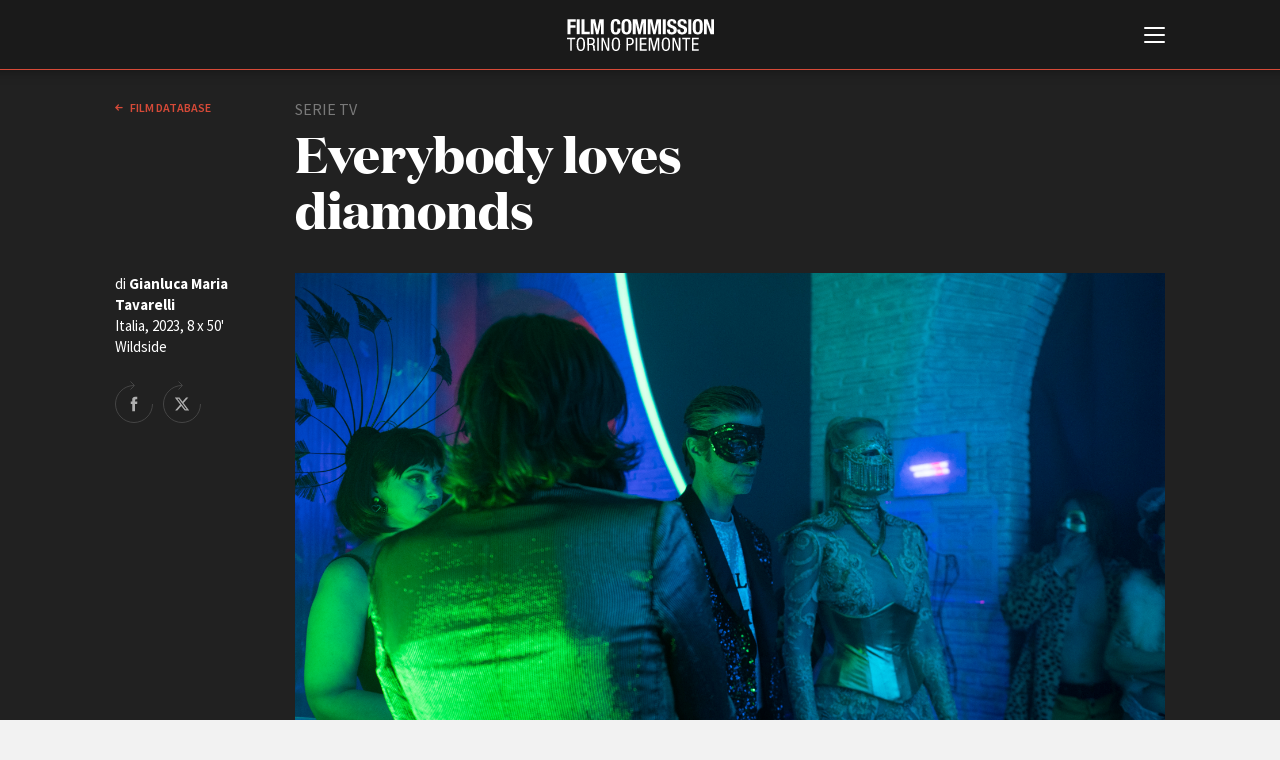

--- FILE ---
content_type: text/html; charset=UTF-8
request_url: https://www.fctp.it/movie_item.php?id=4987
body_size: 30458
content:
<!doctype html>
<html>
<head>
  <title>Everybody loves diamonds | Film database | FCTP</title>
  <meta charset="UTF-8">
<meta http-equiv="X-UA-Compatible" content="IE=edge,chrome=1" />
<meta name="viewport" content="width=device-width, minimum-scale=1.0, maximum-scale=1.0, user-scalable=no, minimal-ui" />

<script id="Cookiebot" src="https://consent.cookiebot.com/uc.js" data-cbid="c8fc4fc5-3c0d-403b-8446-6204e57bd242" data-blockingmode="auto" type="text/javascript"></script>

<link href="https://fonts.googleapis.com/css?family=Source+Sans+Pro:200,200i,300,300i,400,400i,600,600i,700,700i" rel="stylesheet">

<link rel="stylesheet" type="text/css" href="/css/style.css?v=43" />

<script src="/js/jquery-3.3.1.min.js"></script>
<script src="/js/jquery.lazy.min.js"></script>
<script src="/js/imagesJustifierPlugin.js"></script>

<!-- cookie EU law code starts here -->
<!-- <script src="/cookiebar/jquery.cookieBar.js?v=4"></script>
<link rel="stylesheet" type="text/css" href="/cookiebar/cookieBar.css?v=2"> -->
<!-- cookie EU law code ends here -->

<script src="/js/main.js?v=43"></script>
<script src="/js/search.js?v=43"></script>
<script src="/js/jquery.validate.min.js?v=43"></script>

<!-- favicon -->
<link rel="apple-touch-icon" sizes="180x180" href="/favicon/apple-touch-icon.png?v=GvmRYrl0oq">
<link rel="icon" type="image/png" sizes="32x32" href="/favicon/favicon-32x32.png?v=GvmRYrl0oq">
<link rel="icon" type="image/png" sizes="16x16" href="/favicon/favicon-16x16.png?v=GvmRYrl0oq">
<link rel="manifest" href="/favicon/site.webmanifest?v=GvmRYrl0oq">
<link rel="mask-icon" href="/favicon/safari-pinned-tab.svg?v=GvmRYrl0oq" color="#0056a4">
<link rel="shortcut icon" href="/favicon/favicon.ico?v=GvmRYrl0oq">
<meta name="msapplication-TileColor" content="#2b5797">
<meta name="msapplication-config" content="/favicon/browserconfig.xml?v=GvmRYrl0oq">
<meta name="theme-color" content="#ffffff">
<!---->

<!-- Global site tag (gtag.js) - Google Analytics -->
<!-- <script async src="https://www.googletagmanager.com/gtag/js?id=UA-2996907-1" data-cookieconsent="statistics"></script>
<script>
  window.dataLayer = window.dataLayer || [];
  function gtag(){dataLayer.push(arguments);}
  gtag('js', new Date());
  gtag('config', 'UA-2996907-1', { 'anonymize_ip': true });
</script> -->
<!-- Google tag (gtag.js) -->
<script type="text/plain" data-cookieconsent="statistics" async src="https://www.googletagmanager.com/gtag/js?id=G-GNQVS1Q3X4"></script>
<script type="text/plain" data-cookieconsent="statistics">
  window.dataLayer = window.dataLayer || [];
  function gtag(){dataLayer.push(arguments);}
  gtag('js', new Date());

  gtag('config', 'G-GNQVS1Q3X4');
</script>
  <!-- For Facebook -->
  <meta property="og:title" content="Everybody loves diamonds, Italia, 2023"  />
  <meta property="og:type" content="article" />
    <meta property="og:image" content="https://www.fctp.it/media/film/photos/f0/fctp_6527cb47108f1.jpg?1697106759" />
  <meta property="og:image:width" content="6048" />
  <meta property="og:image:height" content="4024" />
  <meta property="og:url" content="https://www.fctp.it/movie_item.php?id=4987" />
  <meta property="og:description" content="Ispirata al &ldquo;Colpo di Anversa&rdquo; del 2003, questa heist seiees con risvolti da commedia segue uno squinternato gruppo di ladri capeggiati da Leonardo Notarbartolo, che, con un piano geniale, riesce ad aggirare il sistema di sicurezza all&rsquo;avanguardia dell&rsquo;Antwerp Diamond Centre e a rubare pietre preziose per milioni di dollari." />
  
  <style>
  .video-embed {
  height: 0;
  overflow: hidden;
  padding-bottom: 56.25%;
  position: relative;
  }
  .video-embed iframe,
  .video-embed object,
  .video-embed embed {
  height: 100%;
  left: 0;
  position: absolute;
  top: 0;
  width: 100%;
  }
  </style>
</head>

<body class="white-style film-database-style">
	
<!--googleoff: all-->
<!-- <div class="fixed-top bg-info cookie-message pt-1">
  <p class="mb-1">Questo sito utilizza i cookie propri e di terze parti per garantire una migliore esperienza sul sito. Continuando a navigare acconsenti al loro utilizzo. Se vuoi saperne di pi&ugrave; o negare il consenso a tutti o ad alcuni cookie <a href="/cookie-policy.php" target="_blank" class="cookielink">clicca qui</a>.<br />
    <a class="btn btn-sm btn-warning cbc" href="#">Accetto</a>
  </p>
</div> -->
<!--googleon: all -->


<div id="header">
  <div id="header-contents">
    <div id="burger-container">
      <button id="burger-menu-icon">
        <span></span>
        <span></span>
        <span></span>
        <span></span>
        <span></span>
        <span></span>
      </button>
    </div>
    <div id="logo">
      <span class="logo-image"></span>
      <h1 class="logo-text"><a href="/"><span class="line-1">Film Commission </span><span class="line-2">Torino Piemonte</span></a></h1>
      <span class="logo25"></span>
    </div>
    <div id="main-menu">
      <div class="contents">
        <div id="search">
          <form method="GET" name="f1" action="search.php">
            <input type="text" name="q" placeholder="Cerca nel sito" value="">
            <button value="cerca" type="submit">cerca            <svg x="0px" y="0px" viewBox="0 0 30 30">
            <path d="M12.2,24.4C5.5,24.4,0,18.9,0,12.2C0,5.5,5.5,0,12.2,0s12.2,5.5,12.2,12.2C24.4,18.9,18.9,24.4,12.2,24.4z
         M12.2,2C6.6,2,2,6.6,2,12.2c0,5.6,4.6,10.2,10.2,10.2c5.6,0,10.2-4.6,10.2-10.2C22.4,6.6,17.8,2,12.2,2z"/>
      <path class="st3" d="M29,30c-0.3,0-0.5-0.1-0.7-0.3L22.5,24c-0.4-0.4-0.4-1,0-1.4s1-0.4,1.4,0l5.8,5.8c0.4,0.4,0.4,1,0,1.4
        C29.5,29.9,29.3,30,29,30z"/></svg></button>
          </form>
        </div>
        <div id="language-switch">
          <label>
            <input type="radio" name="language" id="language_it" class="language" value="_it" checked>
            <span>Italiano</span>
          </label>
          <label>
            <input type="radio" name="language" id="language_en" class="language" value="_en" >
            <span>English</span>
          </label>
        </div>
        <div id="menu-list">
          <ul>
            <li><a href="/about.php"><strong>ABOUT</strong></a></li>
            <li><a href="/info_fctp.php">Chi siamo</a></li>
            <li><a href="/storia.php">Storia della Fondazione</a></li>
            <li><a href="/contatti.php">Contatti</a></li>
            <li><a href="/sede.php">La sede</a></li>   
            <li><a href="/partners.php">Partner</a></li>     
                        <li><a href="/rete-regionale.php">Rete regionale</a></li>
                
            <li><a href="/bilancio-sociale.php">Bilancio sociale</a></li>
                        <li><a href="/amministrazione-trasparente.php">Amministrazione trasparente</a></li>
            <li><a href="/bandi-gare.php">Bandi e gare</a></li>
                        <li><a href="/sostenibilita-ambientale.php">Sostenibilità ambientale</a></li>         
            
          </ul>

          <ul>
          <li><a href="/fctp-services.php"><strong>SERVIZI</strong></a></li>
            <li><a href="/services.php">Servizi generali</a></li>
            <li><a href="/location_scouting.php">Location scouting</a></li>
            <li><a href="/crew_offices.php">Spazi nella sede FCTP</a></li>
            <li><a href="/sala_casting.php">Sala Casting</a></li>
            <li><a href="/sala_movie.php">Sala Paolo Tenna</a></li>
            
          </ul>
          <!--
          <ul>
            <li><a href="/fip.php"><strong>FIP Film Investimenti Piemonte</strong></a></li>
          </ul>
          -->
          <ul>
            <li><a href="/film-funds.php"><strong>FILM FUNDS</strong></a></li>
            <li><a href="/piemonte_film_tv_fund.php">Piemonte Film Tv Fund</a></li>            
            <li><a href="/piemonte_film_tv_development_fund.php">Piemonte Film Tv Development Fund</a></li>
            <li><a href="/info_pdff.php">Piemonte Doc Film Fund</a></li>
            <li><a href="/info_short.php">Short Film Fund</a></li>
            <!--<li><a href="/info_under35.php">Under 35 Digital Video Contest</a></li>-->
          </ul>
          
          <div class="main-areas-container">
          <ul class="professional">
            <li><a href="/production-guide.php"><strong>PRODUCTION GUIDE</strong></a></li>
            <li><a href="/societa.php?t=1">Societ&agrave; di produzione</a></li>
            <li><a href="/societa.php?t=2">Strutture di servizio</a></li>
            <li><a href="/professionisti.php">Professionisti</a></li>
            <li><a href="/attrici-attori.php">Attrici-Attori</a></li>
            <li><a href="/beginners.php">Beginners</a></li>
            <!-- <li><a href="/sale.php">Sale</a></li> -->
          </ul>
          <ul class="location">
            <li><a href="/location.php"><strong>LOCATION GUIDE</strong></a></li>
          </ul>
          <ul class="film-database">
            <li><a href="/film.php"><strong>FILM DATABASE</strong></a></li>
          </ul>
                      <ul class="book-database">
            <li><a href="/book-database.php"><strong>BOOK DATABASE</strong></a></li>
          </ul>
          <ul class="news">
            <li><a href="/news_list.php"><strong>NEWS</strong></a></li>
          </ul>
                    <ul class="casting">
            <li><a href="/casting.php"><strong>CASTING</strong></a></li>
          </ul>
			</div>
          
          <ul>
            <li><a href="/eventi.php"><strong>EVENTI, SPECIALI</strong></a></li>         
            <li><a href="/anteprime-in-piemonte.php">Anteprime in Piemonte</a></li>
            <li><a href="/torino-film-industry.php">TFI Torino Film Industry - Production Days</a></li>
            <li><a href="/guarda-che-storia.php">Guarda che storia!</a></li>
            <li><a href="/la-grazia.php">La Grazia - Immagini e location della Torino di Paolo Sorrentino</a></li>
          </ul>

          
          <ul>
            <li><strong>FESTIVAL, MARKETS, AWARDS</strong></li>
            <li><a href="/festival.php?f=rotterdam">International Film Festival Rotterdam</a></li>
            <li><a href="/festival.php?f=berlino">Berlinale Internationalen Filmfestspiele Berlin</a></li>
            <li><a href="/festival.php?f=cannes">Festival de Cannes</a></li>
            <li><a href="/festival.php?f=biografilm">Biografilm Festival - Bio to B Industry Days</a></li>            
            <li><a href="/festival.php?f=locarno">Locarno Film Festival</a></li>
            <li><a href="/festival.php?f=venezia">Mostra Internazionale d’Arte Cinematografica Venezia</a></li>
            <li><a href="/festival.php?f=toronto">Toronto International Film Festival</a></li>
            <li><a href="/festival.php?f=roma">Festa del Cinema di Roma</a></li>
            <li><a href="/festival.php?f=torino">Torino Film Festival</a></li>
            <li><a href="/festival.php?f=david">David di Donatello</a></li>
            <li><a href="/festival.php?f=nastri">Nastri d’Argento</a></li>
            <li><a href="/festival.php?f=solinas">Premio Solinas</a></li>
          </ul>
          
          
                    <ul>            
            <li><strong>STRUMENTI</strong></li>
            <li><a href="/users/login-register.php" target="_blank">Location - Accedi al tuo profilo</a></li>
            <li><a href="/users/login-register.php" target="_blank">Location - Nuovo utente</a></li>
            <li><a href="/newsletter.php">Newsletter</a></li>
            <li><a href="/lavora-con-noi.php">Lavora con noi</a></li>
            <li><a href="/stage.php">Stage - Tirocini - Scuola e Lavoro</a></li>
            <li><a href="/elenco-operatori-economici.php">Elenco Operatori Economici per affidamento lavori in economia</a></li>
          </ul>
          
          
        </div>
        <div id="submenu">
          <ul>
                        <li><a href="/amministrazione-trasparente.php">Amministrazione trasparente</a></li>
            <li><a href="/bandi-gare.php">Bandi e gare</a></li>
                        <li><a href="/contatti.php">Contatti</a></li>
            <li><a href="/privacy.php">Privacy</a></li>
            <li><a href="/cookie-policy.php">Cookie policy</a></li>
            <li><a href="/whistleblowing.php">Whistleblowing</a></li>
            <li><a href="/credits.php">Credits</a></li>
          </ul>
        </div>
        <div id="social-pages">
          <ul>
            <li><a href="https://www.facebook.com/filmcommissiontorinopiemonte" title="Facebook" class="facebook" target="_blank">Facebook</a></li>
			<li><a href="https://www.instagram.com/filmcommissiontorinopiemonte" title="Instagram" target="_blank" class="instagram">Instagram</a></li>
            <li><a href="http://www.youtube.com/user/fctpTV" title="Youtube" class="youtube" target="_blank">Youtube</a></li>
            <li><a href="http://vimeo.com/fctp" title="Vimeo" class="vimeo" target="_blank">Vimeo</a></li>
          </ul>
        </div>
        <div class="clear"></div>
      </div>
    </div>
  </div>
  <div class="border-color"></div>
</div>
	<div id="page-cover"></div>
  <div id="page">
  <div id="page-head" class="dark">
    <div class="contents">
			<div class="col-2-12">
                <a href="/film.php" class="back">
          Film database        </a>
      </div>
			<div class="col-7-12">
        <div class="type">serie tv</div>
				<div class="page-title medium">Everybody loves diamonds</div>
        				<div class="info-container">
					<div class="border-links-container">
                                  					</div>
				</div>
			</div>
			<div class="clear"></div>
      			<!-- con foto o video -->
			<div class="film-img-container">
				<div class="film-details">
					<div class="text">di <strong>Gianluca Maria Tavarelli</strong><br>
            Italia, 2023, 8 x 50'<br>Wildside          </div>
					<div class="share-block">
            <a target="_blank" href="https://www.facebook.com/sharer/sharer.php?u=https://www.fctp.it/movie_item.php?id=4987" title="Share on Facebook" class="facebook">Share on Facebook</a>
            <a target="_blank" href="http://twitter.com/share?text=Everybody+loves+diamonds&url=https://www.fctp.it/movie_item.php?id=4987&hashtags=fctp,filmdatabase,everybodylovesdiamonds" title="Share on Twitter" class="twitter">Share on Twitter</a>
					</div>
				</div>
				<div class="image-and-video">
                    <div class="video-embed" style="background-image: url('/media/film/photos/f0/fctp_6527cb47108f1.jpg');">
            <iframe width="560" height="315" src="https://www.youtube.com/embed/Yyzd_RBAQBA?si=0gdmxYR9MDSzov0G" title="YouTube video player" frameborder="0" allow="accelerometer; autoplay; clipboard-write; encrypted-media; gyroscope; picture-in-picture; web-share" allowfullscreen></iframe>          </div>
          				</div>
			</div>
			<!-- -->
      		</div>
  </div>


  <div id="main">
    		<div class="main-col">
			<!--<div class="info-film">di <strong>Carlo Vanzina</strong>
						Italia, 2007, 100’</div>-->
            <div class="main-text-col">
				<p>Ispirata al &ldquo;Colpo di Anversa&rdquo; del 2003, questa heist seiees con risvolti da commedia segue uno squinternato gruppo di ladri capeggiati da Leonardo Notarbartolo, che, con un piano geniale, riesce ad aggirare il sistema di sicurezza all&rsquo;avanguardia dell&rsquo;Antwerp Diamond Centre e a rubare pietre preziose per milioni di dollari.</p>			</div>
      <div class="sep"></div>
      
      
			<div class="table-like-col">
        <div class="row"><div class="left-col"><strong>Regia</strong></div><div class="right-col">Gianluca Maria Tavarelli</div></div>                <div class="row"><div class="left-col"><strong>Sceneggiatura</strong></div><div class="right-col">Stefano Bises, Michele Astori, Bernando Pellegrini e Giulio Carrieri. </div></div>        <div class="row"><div class="left-col"><strong>Fotografia</strong></div><div class="right-col">Marco Pieroni (dop); Gabriele Videtta (Video assist)</div></div>                <div class="row"><div class="left-col"><strong>Scenografia</strong></div><div class="right-col">Mauro Vanzati e Veronica Lopez (Scenografo); <a href='/professional_item.php?id=6438'>Valeria Bottari</a>e<a href='/professional_item.php?id=5381'>Morena Trevisiol</a> (Aiuto Arredatrice); Monica Garone (Painter); Loredana Bonini (Painter Assistant); Luca Vicentini, Lorenzo Brun, Marco Molosini, Daniele Di Giacomo, Panarotto Stefano, Fabio Cascardi, Edoardo Salviato, Marco Casile, Gabriele Bayma, Enrico Gontero, <a href='/professional_item.php?id=5443'>Federico Cimbarle</a> e Lorenzo Delgrosso (Manovali scenografia).</div></div>        <div class="row"><div class="left-col"><strong>Costumi</strong></div><div class="right-col">Marina Roberti (Costumista); <a href='/professional_item.php?id=2682'>Alice Delfino</a> (Daily costyle assistant); <a href='/professional_item.php?id=3260'>Augusta Tibaldeschi</a> (Daily seamstress).</div></div>        <div class="row"><div class="left-col"><strong>Musica originale</strong></div><div class="right-col">Ralf Hildenbeutel</div></div>                                        <div class="row"><div class="left-col"><strong>Truccatori e parrucchieri</strong></div><div class="right-col"><a href='/professional_item.php?id=4592'>Giorgio Piazza</a>, <a href='/professional_item.php?id=5196'>Edoardo Vozzella</a> e Arianna Manghisi (Daily hair stylist); Pietro Mastropaolo (Daily makeup artist).</div></div>        <div class="row"><div class="left-col"><strong>Aiuto regia</strong></div><div class="right-col">Giovanni Vaccarelli</div></div>        <div class="row"><div class="left-col"><strong>Casting</strong></div><div class="right-col"><a href='/professional_item.php?id=2666'>Luana Velliscig</a> e <a href='/professional_item.php?id=4682'>Laura Leonardi</a> (AOSM Torino)</div></div>                <div class="row"><div class="left-col"><strong>Altri credits</strong></div><div class="right-col"><p>PRODUCTION<br /><a href='/professional_item.php?id=3252'>Ivano Coia</a> (Unit manager); Alessandro Carpentieri, Stefano Golzi, <a href='/professional_item.php?id=3593'>Tommaso Magnano</a>, <a href='/professional_item.php?id=5146'>Ruggero Gioia</a>, <a href='/professional_item.php?id=4752'>Giorgio Muraro</a>, <a href='/professional_item.php?id=2136'>Umberto Vergano</a>, <a href='/professional_item.php?id=5095'>Emiliano Remelli</a> e <a href='/professional_item.php?id=4266'>Jordan Beljuli</a> (Runner), <a href='/professional_item.php?id=354'>Giorgio Turletti</a> (Location manager Torino) e <a href='/professional_item.php?id=3287'>Alberto Martin</a> (Assistente Location manager Torino).<br /><br />LIGHTING<br />Daniele Notarrigo (Daily eletrician).<br /><br />GRIP<br />Stefano Palmigiano (Grip).<br /><br />TRANSPORTATION<br /><a href='/professional_item.php?id=4861'>Claudio Peccolo</a> (Quadricamper driver);&nbsp;Douglas Lanza (Honey Wagon driver);&nbsp;Peter Antonini (Electrician Van driver);&nbsp;Massimo Mattioli (Grip Van driver);&nbsp;Alberto Buscemi (Botticella).</p></div></div>        <div class="row"><div class="left-col"><strong>Interpreti</strong></div><div class="right-col"><p>Kim Rossi Stuart (Leonardo Notarbartolo),&nbsp;Anna Foglietta (Anna),&nbsp;Gian Marco Tognazzi (Ghigo),&nbsp;Carlotta Antonelli (Sandra),&nbsp;Leonardo Lidi (Alberto),&nbsp;Johan Heldenbergh (Ispettore Mertens),&nbsp;Kim Mousa (Fagar&egrave;),&nbsp;Synn&oslash;ve Macody Lund (Judith DeWitt),&nbsp;Issam Dakka (Khadir),&nbsp;Rupert Everett (John Lovegrove), Remo Girone (Generale),&nbsp;Elia Schilton (Levi),&nbsp;Peter Van den Begin (Simon Van De Velde),&nbsp;Mathias Kahler (Ludwig Furtmeier),&nbsp;Marinko Prga (Fagare's goon), Kay Greidanus (Belgium Journalist), Martin Schwab (Pradeep Kumar), Malcolm McDowell, Athaya Mokonzi,&nbsp;Slavko Sobin,&nbsp;Giampiero Rotoli,&nbsp;Angeliqa Devi,&nbsp;Eric Godon,&nbsp;Ira Fronten,&nbsp;Yassine Fadel,&nbsp;Yasemin Sannino,&nbsp;Victor Peeters,&nbsp;Laura Fazio.</p></div></div>                                <div class="row"><div class="left-col"><strong>Produzione esecutiva</strong></div><div class="right-col">Olivia Sleiter</div></div>        <div class="row"><div class="left-col"><strong>Produttore</strong></div><div class="right-col">Mario Gianani, Lorenzo Gangarossa per Wildside</div></div>                <div class="row"><div class="left-col"><strong>Produzione</strong></div><div class="right-col">Wildside</div></div>        <div class="row"><div class="left-col"><strong></strong></div><div class="right-col">con il sostegno di Film Commission Torino Piemonte </div></div>                                                        <div class="row"><div class="left-col"><strong>Assistente alla regia</strong></div><div class="right-col">Gabriele Baldi</div></div>                                        <div class="row"><div class="left-col"><strong>Premi e festival</strong></div><div class="right-col"><p>Da venerd&igrave; 13 ottobre 2023 in esclusiva su Prime Video</p></div></div>
                        
			</div>

      

              <div class="sep"></div>
      <!-- location correlate -->
      <div class="main-text-col related-films">
        <div class="text-title"><strong>Scopri di più sulle location</strong></div>
        
                        <!--
                <a href="location_item.php?id=1145">
                Palazzo dal Pozzo della Cisterna (TO)<br />                </a>-->

                <div class="item">
                  <div class="image-container">
                      <a href="location_item.php?id=1145" style="text-decoration:none;">
                                                <div style="height:100px;width:100%; display:block; background: transparent no-repeat center center; background-size:cover;" class="lazy" data-src="/media/locations/photos/f1/13210_78888_1.jpg"></div>
                                              </a>
                    </div>
                    <div class="desc-container">
                      <div class="type">
                      Castelli, ville e palazzi                      </div>
                      <div class="title"><a href="location_item.php?id=1145" style="text-decoration:none;"><strong>Palazzo dal Pozzo della Cisterna</strong></a></div>
                      <div class="info">
                      Torino (TO)                      </div>
                    </div>
                  </div>

                
                        <!--
                <a href="location_item.php?id=4591">
                Università di Torino - Dental School (TO)<br />                </a>-->

                <div class="item">
                  <div class="image-container">
                      <a href="location_item.php?id=4591" style="text-decoration:none;">
                                                <div style="height:100px;width:100%; display:block; background: transparent no-repeat center center; background-size:cover;" class="lazy" data-src="/media/locations/photos/f1/fctp_635940ec7930f.jpg"></div>
                                              </a>
                    </div>
                    <div class="desc-container">
                      <div class="type">
                      Edifici istituzionali                      </div>
                      <div class="title"><a href="location_item.php?id=4591" style="text-decoration:none;"><strong>Università di Torino - Dental School</strong></a></div>
                      <div class="info">
                      Torino (TO)                      </div>
                    </div>
                  </div>

                
                        <!--
                <a href="location_item.php?id=4587">
                Università di Torino - Campus Luigi Einaudi (TO)<br />                </a>-->

                <div class="item">
                  <div class="image-container">
                      <a href="location_item.php?id=4587" style="text-decoration:none;">
                                                <div style="height:100px;width:100%; display:block; background: transparent no-repeat center center; background-size:cover;" class="lazy" data-src="/media/locations/photos/f1/fctp_63593c3699a57.jpg"></div>
                                              </a>
                    </div>
                    <div class="desc-container">
                      <div class="type">
                      Edifici istituzionali                      </div>
                      <div class="title"><a href="location_item.php?id=4587" style="text-decoration:none;"><strong>Università di Torino - Campus Luigi Einaudi</strong></a></div>
                      <div class="info">
                      Torino (TO)                      </div>
                    </div>
                  </div>

                
        
        
                        <!--
                <a href="location_item.php?id=4559">
                Stupinigi (TO)<br />                </a>-->

                <div class="item">
                  <div class="image-container">
                      <a href="location_item.php?id=4559" style="text-decoration:none;">
                                                <div style="height:100px;width:100%; display:block; background: transparent no-repeat center center; background-size:cover;" class="lazy" data-src="/media/locations/photos/f1/fctp_6336bfd40b000.jpg"></div>
                                              </a>
                    </div>
                    <div class="desc-container">
                      <div class="type">
                      Ambienti urbani                      </div>
                      <div class="title"><a href="location_item.php?id=4559" style="text-decoration:none;"><strong>Stupinigi</strong></a></div>
                      <div class="info">
                      Nichelino (TO)                      </div>
                    </div>
                  </div>

                
                        <!--
                <a href="location_item.php?id=740">
                Palazzina di Caccia di Stupinigi (TO)<br />                </a>-->

                <div class="item">
                  <div class="image-container">
                      <a href="location_item.php?id=740" style="text-decoration:none;">
                                                <div style="height:100px;width:100%; display:block; background: transparent no-repeat center center; background-size:cover;" class="lazy" data-src="/media/locations/photos/f1/fctp_6336bda47abf2.jpg"></div>
                                              </a>
                    </div>
                    <div class="desc-container">
                      <div class="type">
                      Castelli, ville e palazzi, Ambienti naturali panoramici, Agricoltura allevamento                      </div>
                      <div class="title"><a href="location_item.php?id=740" style="text-decoration:none;"><strong>Palazzina di Caccia di Stupinigi</strong></a></div>
                      <div class="info">
                      Stupinigi, Nichelino (TO)                      </div>
                    </div>
                  </div>

                
              </div>
      <!-- fine location correlate -->
      
      <div class="sep"></div>
      <div class="table-like-col">
        <div class="row">
          <div class="left-col"> </div>
          <div class="right-col"><em>Ultimo aggiornamento: 29 Agosto 2025</em></div>
          <!-- 2022-09-30 12:05:39-->
        </div>
      </div>

		</div>
		<div class="right-side-col">
			<div class="contents">
				<!--<img src="media/2502_thumb_1.png" width="149" height="47" alt="" class="logo"/>-->
			</div>
		</div>
		<div class="clear"></div>
		<!-- -->

	</div>

	</div>
<div id="footer">		<div class="contents">
			<div class="address">
				<strong>Film Commission Torino Piemonte</strong><br>
				Via Cagliari 42, 10153 Torino - Italy<br>
				T +39 011 23 79 201 - F +39 011 23 79 298 - C.F. 97601340017
			</div>
			<div class="submenu">
				<ul>
										<li><a href="/amministrazione-trasparente.php">Amministrazione trasparente</a></li>
					<li><a href="/bandi-gare.php">Bandi e gare</a></li>
										<li><a href="/contatti.php">Contatti</a></li>
					<li><a href="/privacy.php">Privacy</a></li>
					<li><a href="/cookie-policy.php">Cookie policy</a></li>
					<li><a href="/whistleblowing.php">Whistleblowing</a></li>
					<li><a href="/credits.php">Credits</a></li>
				</ul>
			</div>
			<div class="social-pages">
				<ul>
					<li><a href="https://www.facebook.com/filmcommissiontorinopiemonte" title="Facebook" target="_blank" class="facebook">Facebook</a></li>
					<li><a href="https://www.instagram.com/filmcommissiontorinopiemonte" title="Instagram" target="_blank" class="instagram">Instagram</a></li>
					<li><a href="http://www.youtube.com/user/fctpTV" title="Youtube" target="_blank" class="youtube">Youtube</a></li>
					<li><a href="http://vimeo.com/fctp" title="Vimeo" target="_blank" class="vimeo">Vimeo</a></li>
				</ul>
			</div>
			<div class="sep"></div>
			<div class="partners">
				<ul>
					<li><a href="http://www.comune.torino.it/" target="_blank" title="Città di Torino" class="citta-di-torino">Città di Torino</a></li>
					<li><a href="http://www.regione.piemonte.it/" target="_blank" title="Regione Piemonte" class="regione-piemonte">Regione Piemonte</a></li>
				</ul>
			</div>
			<div class="copyright">© 2026 Fondazione Film Commission Torino Piemonte. Tutti i diritti riservati.</div>
		</div>

		<!--
		<script type="text/javascript">
			$(document).ready(function(){
				$.cookieBar({
				});
				$("a").click(function(){
					$("a.cb-enable").trigger("click");
				});
				$("select").change(function(){
					$("a.cb-enable").trigger("click");
				});
				$("input").change(function(){
					$("a.cb-enable").trigger("click");
				});
				$("input").focus(function(){
					$("a.cb-enable").trigger("click");
				});
				$("select").focus(function(){
					$("a.cb-enable").trigger("click");
				});
				$( window ).scroll(function() {
					$("a.cb-enable").trigger("click");
				});
			});
		</script>
		-->
		<!--<script>
			$('.cookie-message').cookieBar({ closeButton: '.cbc' });
		</script>-->

	
</div>
<script>
$(function() {
       $('.lazy').lazy();
   });
</script>
</body>
</html>
